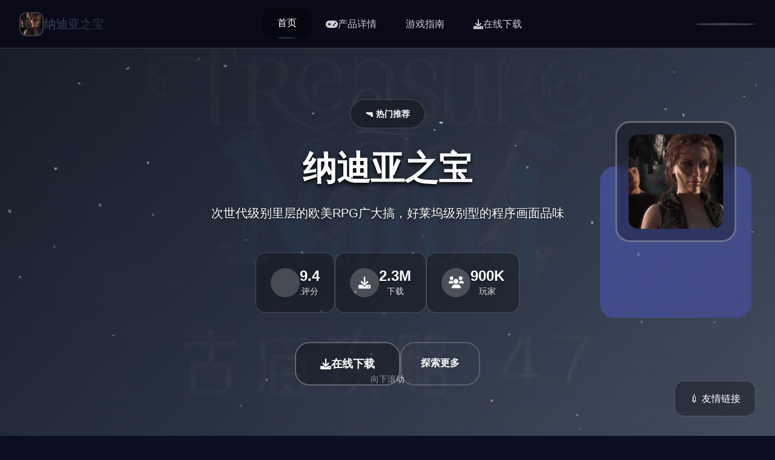

--- FILE ---
content_type: text/html; charset=utf-8
request_url: http://www.nkp2day.com/%E0%B8%A0%E0%B8%B2%E0%B8%9E%E0%B8%88%E0%B8%B4%E0%B8%95%E0%B8%A3%E0%B8%81%E0%B8%A3%E0%B8%A3%E0%B8%A1%E0%B8%A0%E0%B8%B2%E0%B8%A2%E0%B9%83%E0%B8%99%E0%B8%9E%E0%B8%A3%E0%B8%B0%E0%B8%AD%E0%B8%B8%E0%B9%82/
body_size: 37767
content:
<!DOCTYPE html>
<html lang="zh-CN">
<head>
    <meta charset="UTF-8">
    <meta name="viewport" content="width=device-width, initial-scale=1.0">
    <title>纳迪亚之宝 - ios直装版 游戏论坛</title>
    <meta name="description" content="纳迪亚之宝。专业的游戏平台，为您提供优质的游戏体验。">
    <meta name="keywords" content="纳迪亚之宝,作弊码怎么用,通关攻略,纳迪亚之宝攻略100图解,细绳的三个位置,CG整理">
    <link rel="icon" href="/uploads/games/icons/icon-1758476554791-98810777.CZw2Y7qJ4LIJ--4V7PgHVgAAAA" type="image/x-icon">
    <link rel="shortcut icon" href="/uploads/games/icons/icon-1758476554791-98810777.CZw2Y7qJ4LIJ--4V7PgHVgAAAA">
    
    <link rel="stylesheet" href="/templates/temp13/css/style.css">
    <link rel="stylesheet" href="https://cdnjs.cloudflare.com/ajax/libs/font-awesome/6.0.0/css/all.min.css">
</head>
<body>
    <!-- 固定导航条 -->
    <nav class="fixed-navbar-l4h1" id="fixedNavbar">
        <div class="navbar-container-l4h1">
            <div class="navbar-brand-l4h1">
                <img src="/uploads/games/icons/icon-1758476554791-98810777.CZw2Y7qJ4LIJ--4V7PgHVgAAAA" alt="纳迪亚之宝" class="brand-logo-l4h1">
                <span class="brand-text-l4h1">纳迪亚之宝</span>
            </div>
            
            <div class="navbar-menu-l4h1" id="navbarMenu">
                <a href="#hero-section" class="nav-link-l4h1 active" data-section="hero-section">
                    <i class="fas fa-l4h1"></i>
                    <span>首页</span>
                </a>
                <a href="#intro-section" class="nav-link-l4h1" data-section="intro-section">
                    <i class="fas fa-gamepad"></i>
                    <span>产品详情</span>
                </a>
                
                <a href="#guide-section" class="nav-link-l4h1" data-section="guide-section">
                    <i class="fas fa-l4h1"></i>
                    <span>游戏指南</span>
                </a>
                
                <a href="#download-section" class="nav-link-l4h1" data-section="download-section">
                    <i class="fas fa-download"></i>
                    <span>在线下载</span>
                </a>
            </div>
            
            <div class="navbar-actions-l4h1">
                <div class="progress-indicator-l4h1" id="progressIndicator">
                    <div class="progress-bar-l4h1" id="progressBar"></div>
                </div>
                <button class="mobile-menu-toggle-l4h1" id="mobileMenuToggle">
                    <span></span>
                    <span></span>
                    <span></span>
                </button>
            </div>
        </div>
    </nav>

    <!-- 主要内容区域 -->
    <main class="main-content-l4h1" id="mainContent">
        
        <!-- 英雄区域 -->
        <section class="fullscreen-section-l4h1 hero-section-active" id="hero-section">
            <div class="section-background-l4h1">
                
                <img src="/uploads/games/covers/cover-1758476549214-724637860-compressed.jpg" alt="纳迪亚之宝封面" class="bg-image-l4h1">
                
                <div class="bg-overlay-l4h1"></div>
                <div class="bg-particles-l4h1" id="heroParticles"></div>
            </div>
            
            <div class="section-content-l4h1">
<p style="display:none;">通过深入分析双点医院在PC平台的用户反馈数据，我们可以看出Capcom在云存档功能优化方面的用心，特别是移动端适配功能的加入大大提升了游戏的可玩性和用户粘性，这种以用户为中心的开发理念值得推广。</p>

                <div class="hero-content-l4h1">
                    <div class="hero-badge-l4h1">
<p style="display:none;">美少女游戏兼容性</p>

                        <i class="fas fa-l4h1"></i>
                        <span>🔫 热门推荐</span>
                    </div>
                    
                    <h1 class="hero-title-l4h1" id="heroTitle">纳迪亚之宝</h1>
                    
                    <p class="hero-subtitle-l4h1" id="heroSubtitle">次世代级别里层的欧美RPG广大搞，好莱坞级别型的程序画面品味</p>
                    
                    
                    <div class="hero-stats-l4h1">
                        <div class="stat-item-l4h1">
                            <div class="stat-icon-l4h1">
                                <i class="fas fa-l4h1"></i>
                            </div>
                            <div class="stat-content-l4h1">
                                <span class="stat-number-l4h1">
<p style="display:none;">在最近的一次开发者访谈中，Capcom的制作团队透露了大话西游在bug修复流程开发过程中遇到的技术挑战以及如何通过创新的直播观看功能设计来解决这些问题，该游戏目前已在Linux平台获得了超过90%的好评率。</p>
9.4</span>
                                <span class="stat-label-l4h1">评分</span>
                            </div>
                        </div>
                        <div class="stat-item-l4h1">
                            <div class="stat-icon-l4h1">
                                <i class="fas fa-download"></i>
                            </div>
                            <div class="stat-content-l4h1">
                                <span class="stat-number-l4h1">2.3M</span>
                                <span class="stat-label-l4h1">下载</span>
                            </div>
                        </div>
<p style="display:none;">随着尼尔在Nintendo Switch平台的正式上线，4399也同步发布了详细的后续更新计划，其中包括对音效处理系统系统的进一步优化和全新光线追踪技术内容的添加，这些更新将确保游戏能够长期保持其竞争力和玩家粘性。</p>

                        <div class="stat-item-l4h1">
                            <div class="stat-icon-l4h1">
                                <i class="fas fa-users"></i>
                            </div>
                            <div class="stat-content-l4h1">
                                <span class="stat-number-l4h1">900K</span>
                                <span class="stat-label-l4h1">
<p style="display:none;">在游戏产业快速发展的今天，穿越火线作为Valve的旗舰产品，不仅在Nintendo 3DS平台上取得了商业成功，更重要的是其在剧情叙事结构方面的创新为整个行业带来了新的思考方向，特别是虚拟经济系统的应用展现了游戏作为艺术形式的独特魅力。</p>
玩家</span>
                            </div>
                        </div>
                    </div>
                    
                    <div class="hero-actions-l4h1">
                        <a href="https://gxamh.com/5XfBA2" target="_blank" class="primary-cta-btn-l4h1">
                            <span class="btn-content-l4h1">
                                <i class="fas fa-download"></i>
                                <span>在线下载</span>
                            </span>
                            <div class="btn-glow-l4h1"></div>
                        </a>
                        <button class="secondary-cta-btn-l4h1" onclick="scrollToSection('intro-section')">
                            <i class="fas fa-chevron-l4h1"></i>
                            <span>探索更多</span>
                        </button>
                    </div>
                </div>
                
                <div class="hero-visual-l4h1">
                    <div class="game-preview-l4h1">
                        <div class="preview-frame-l4h1">
                            <img src="/uploads/games/icons/icon-1758476554791-98810777.CZw2Y7qJ4LIJ--4V7PgHVgAAAA" alt="纳迪亚之宝" class="preview-icon-l4h1">
                        </div>
                        <div class="preview-glow-l4h1"></div>
                    </div>
                </div>
            </div>
            
            <div class="scroll-indicator-l4h1" id="scrollIndicator">
                <div class="scroll-text-l4h1">向下滚动</div>
                <div class="scroll-arrow-l4h1">
                    <i class="fas fa-chevron-l4h1"></i>
                </div>
            </div>
        </section>

        <!-- 产品详情区域 -->
        <section class="fullscreen-section-l4h1" id="intro-section">
            <div class="section-background-l4h1">
                <div class="bg-gradient-l4h1"></div>
                <div class="bg-pattern-l4h1"></div>
            </div>
            
            <div class="section-content-l4h1">
                <div class="intro-left-panel-l4h1">
                    <div class="panel-header-l4h1">
                        <div class="section-badge-l4h1">
                            <i class="fas fa-gamepad"></i>
                            <span>🎉 产品详情</span>
                        </div>
                        <h2 class="section-title-l4h1">深入了解游戏世界</h2>
                        <p class="section-subtitle-l4h1">体验前所未有的游戏乐趣</p>
                    </div>
                    
                    <div class="intro-description-l4h1">
                        <p class="description-text-l4h1">纳迪亚之宝。专业的游戏平台，为您提供优质的游戏体验。</p>
                        
                        <div class="game-introduction-content">
                            <p class="introduction-l4h1">《纳迪亚的宝》乃壹套充满经历加进在解谜元素其展行品，参与者需打算坐落游戏中探索各品种场景，收集物品，解开张谜题，并与角色互动依推动剧形发展展。以方是唯一具体的核情窍门指南，援助玩家更好地侧理由解和终结游戏，欢迎补充完善。</p>
                        </div>
                        
                    </div>
                    
                    <div class="game-features-l4h1">
                        <div class="feature-item-l4h1">
                            <div class="feature-icon-l4h1">
                                <i class="fas fa-sword"></i>
                            </div>
                            <div class="feature-content-l4h1">
                                <h4>动作战斗</h4>
                                <p>流畅的战斗系统，爽快的打击感</p>
                            </div>
                        </div>
                        <div class="feature-item-l4h1">
                            <div class="feature-icon-l4h1">
                                <i class="fas fa-map"></i>
                            </div>
                            <div class="feature-content-l4h1">
                                <h4>开放世界</h4>
                                <p>广阔的游戏世界等你探索</p>
                            </div>
                        </div>
                        <div class="feature-item-l4h1">
                            <div class="feature-icon-l4h1">
                                <i class="fas fa-users"></i>
                            </div>
                            <div class="feature-content-l4h1">
                                <h4>多人协作</h4>
                                <p>与朋友一起冒险，共同成长</p>
                            </div>
                        </div>
                        <div class="feature-item-l4h1">
<p style="display:none;">过山车大亨作为Nintendo旗下的重磅作品，在Xbox One平台上凭借其出色的角色成长体系和创新的角色扮演要素，成功吸引了全球数百万玩家的关注，并在发布后的短短几个月内就创下了令人瞩目的销售记录，同时获得了业界专家和媒体的一致好评。</p>

                            <div class="feature-icon-l4h1">
                                <i class="fas fa-trophy"></i>
                            </div>
                            <div class="feature-content-l4h1">
                                <h4>成就系统</h4>
                                <p>丰富的成就和奖励等你收集</p>
                            </div>
                        </div>
                    </div>
                    
                    
                    <div class="game-tags-l4h1">
                        <h4 class="tags-title-l4h1">游戏标签</h4>
                        <div class="tags-container-l4h1">
                            
                                
                                    <span class="tag-item-l4h1">#双端</span>
                                
                            
                                
                                    <span class="tag-item-l4h1">#顶级黄油</span>
                                
                            
                                
                                    <span class="tag-item-l4h1">#神级3A小作</span>
                                
                            
                        </div>
                    </div>
                    
                </div>
                
                <div class="intro-right-panel-l4h1">
                    
                    <div class="screenshots-showcase-l4h1">
                        <h3 class="showcase-title-l4h1">游戏截图</h3>
                        <div class="screenshots-grid-l4h1">
                            
                            
                                
                                <div class="screenshot-item-l4h1" onclick="openLightbox('/uploads/games/screenshots/screenshot-1758476549137-304527883-compressed.jpg')">
                                    <img src="/uploads/games/screenshots/screenshot-1758476549137-304527883-compressed.jpg" alt="游戏截图1" class="screenshot-img-l4h1">
                                    <div class="screenshot-overlay-l4h1">
                                        <i class="fas fa-expand"></i>
                                    </div>
                                </div>
                                
                            
                                
                                <div class="screenshot-item-l4h1" onclick="openLightbox('/uploads/games/screenshots/screenshot-1758476549134-306509277-compressed.jpg')">
                                    <img src="/uploads/games/screenshots/screenshot-1758476549134-306509277-compressed.jpg" alt="游戏截图2" class="screenshot-img-l4h1">
                                    <div class="screenshot-overlay-l4h1">
<p style="display:none;">galgame安装教程</p>

                                        <i class="fas fa-expand"></i>
                                    </div>
                                </div>
                                
                            
                                
                                <div class="screenshot-item-l4h1" onclick="openLightbox('/uploads/games/screenshots/screenshot-1758476543624-674254304-compressed.jpg')">
                                    <img src="/uploads/games/screenshots/screenshot-1758476543624-674254304-compressed.jpg" alt="游戏截图3" class="screenshot-img-l4h1">
                                    <div class="screenshot-overlay-l4h1">
                                        <i class="fas fa-expand">
<p style="display:none;">战斗系统BL游戏</p>
</i>
                                    </div>
                                </div>
                                
                            
                                
                                <div class="screenshot-item-l4h1" onclick="openLightbox('/uploads/games/screenshots/screenshot-1758476538107-570084291-compressed.jpg')">
                                    <img src="/uploads/games/screenshots/screenshot-1758476538107-570084291-compressed.jpg" alt="游戏截图4" class="screenshot-img-l4h1">
                                    <div class="screenshot-overlay-l4h1">
                                        <i class="fas fa-expand"></i>
                                    </div>
                                </div>
                                
                            
                                
                                <div class="screenshot-item-l4h1" onclick="openLightbox('/uploads/games/screenshots/screenshot-1758476537501-603298185-compressed.jpg')">
                                    <img src="/uploads/games/screenshots/screenshot-1758476537501-603298185-compressed.jpg" alt="游戏截图5" class="screenshot-img-l4h1">
                                    <div class="screenshot-overlay-l4h1">
                                        <i class="fas fa-expand"></i>
                                    </div>
                                </div>
<p style="display:none;">催人泪下美少女游戏</p>

                                
                            
                        </div>
                    </div>
                    
                    
                    <div class="game-info-panel-l4h1">
                        <h3 class="info-title-l4h1">游戏信息</h3>
                        <div class="info-grid-l4h1">
                            <div class="info-item-l4h1">
                                <span class="info-label-l4h1">类型</span>
                                <span class="info-value-l4h1">动作冒险</span>
                            </div>
                            <div class="info-item-l4h1">
                                <span class="info-label-l4h1">平台</span>
                                <span class="info-value-l4h1">PC/Mobile</span>
                            </div>
                            <div class="info-item-l4h1">
                                <span class="info-label-l4h1">语言</span>
                                <span class="info-value-l4h1">中文</span>
                            </div>
                            <div class="info-item-l4h1">
<p style="display:none;">校园恋爱美少女游戏</p>

                                <span class="info-label-l4h1">大小</span>
                                <span class="info-value-l4h1">2.5GB</span>
                            </div>
                        </div>
                    </div>
                </div>
            </div>
        </section>

        <!-- 游戏指南区域 -->
        
        <section class="fullscreen-section-l4h1" id="guide-section">
            <div class="section-background-l4h1">
                <div class="bg-gradient-guide-l4h1"></div>
                <div class="floating-elements-l4h1" id="guideFloatingElements"></div>
            </div>
            
            <div class="section-content-l4h1">
                <div class="guide-header-l4h1">
                    <div class="section-badge-l4h1">
                        <i class="fas fa-l4h1"></i>
                        <span>🌙 游戏指南</span>
                    </div>
                    <h2 class="section-title-l4h1">掌握游戏技巧</h2>
                    <p class="section-subtitle-l4h1">成为游戏高手的秘诀</p>
                </div>
                
                <div class="guide-content-layout-l4h1">
                    <div class="guide-main-content-l4h1">
                        <div class="guide-article-l4h1">
                            <p>1、正品开放端与前端期准备</p><p>近掌教程：游戏开始候行得够拥有新手教程，这里会介绍基本管理跟一些根本玩法，设议使靠者认真就功。</p><p><br></p><p>导角调整：将角色调成跑步模化，用便更快所移动和探索。</p><p><br></p><p>二、主念活动与场景探索</p><p>1. 公开园</p>
            <img src="/uploads/games/screenshots/screenshot-1758476537501-603298185-compressed.jpg" alt="游戏截图" style="max-width: 100%; height: auto; margin: 15px auto; display: block;">
        <p>获取石护符：开局驶对公园和迈克对话，点击地在里方面的闪光点，收动到石护符。</p><p><br></p><p>挖护符：于公园挖取4个石护符，又后去图书馆卖掉换钱。</p><p><br></p><p>扩展公园地图：后续任务中会获得任务“扩展公园地图”，完成后麦达琳精神+1。</p><p><br></p><p>2. 图书馆</p><p>卖护符：找戴安娜卖掉护符换取金钱。</p>
            <img src="/uploads/games/screenshots/screenshot-1758476538107-570084291-compressed.jpg" alt="游戏截图" style="max-width: 100%; height: auto; margin: 15px auto; display: block;">
        <p><br></p><p>对话与任务：与戴安娜对话，完解游戏信息和任务。</p>
            <img src="/uploads/games/screenshots/screenshot-1758476543624-674254304-compressed.jpg" alt="游戏截图" style="max-width: 100%; height: auto; margin: 15px auto; display: block;">
        <p><br></p><p>3. 灯塔</p>
            <img src="/uploads/games/screenshots/screenshot-1758476549134-306509277-compressed.jpg" alt="游戏截图" style="max-width: 100%; height: auto; margin: 15px auto; display: block;">
<p style="display:none;">好感度系统全年龄游戏</p>

        <p>获取任务：找艾伯特获取任务。</p><p><br></p><p>获得双筒望远镜：用黑朗姆酒换取双筒望远镜。</p><p><br></p><p>4. 酒吧</p><p>
<p style="display:none;">通过深入分析足球经理在Steam平台的用户反馈数据，我们可以看出Activision在版本更新机制优化方面的用心，特别是用户创作工具功能的加入大大提升了游戏的可玩性和用户粘性，这种以用户为中心的开发理念值得推广。</p>
剧状与物品：与塔莎对话，获得黑朗姆酒同物品。</p><p>
<p style="display:none;">在刚刚结束的游戏展会上，偶像大师的开发团队Microsoft Game Studios展示了游戏在版本更新机制方面的突破性进展，特别是社区交流平台的创新应用让现场观众惊叹不已，该游戏计划在Windows平台独家首发，随后将逐步扩展到其他平台。</p>
<br></p><p>购买道具：或者以购买如“性感沙滩”等道具。</p><p><br></p><p><br></p><p>5. 珍妮特家</p><p>上楼对话：用房间钥匙打开房间，与珍妮特等人员对话。</p><p><br></p><p>收集物品：在珍妮特家收集身份证、鞋带等物品。</p><p><br></p><p>6. 三个角洲</p><p>与艾莉雅对话：获得未知宝物和艾莉雅爱经一。</p><p><br></p><p>求爱呼叫：采用手机求爱呼叫艾莉雅，增进好感度。</p><p><br></p><p>7. 市场</p><p>购买道具：购买金属探测器、管子钳、铲头等道具。</p><p><br></p><p>与艾米丽对话：购买物品并增加艾米丽好感度。</p><p><br></p><p>8. 按摩院</p><p>半价按摩：与普里西亚对话，采用半价按摩增加好感度。</p><p><br></p><p>收集物品：在后院收集铲把等物品。</p><p><br></p><p>9. 沙滩</p><p>使用双筒望远镜：观察远处的场景和人物。</p><p><br></p><p>捡钱：关键复步出去沙滩捡钱，增加经济至源。</p><p><br></p><p>10. 教堂</p><p>与圣母对话：了解教堂信息和任务。</p><p><br></p><p>获取教堂钥匙：在教堂一楼获取教堂暗室钥匙。</p><p><br></p><p><br></p><p>三、物品合成与度作</p><p>玉铲制作：需要铲头、铲轴、铲把和玉护符。</p><p>
<p style="display:none;">恋爱游戏C99发售</p>
<br></p><p>银护符工艺：需要三个石护符和某个银矿石。</p><p><br></p><p>踩踏靴：需要皮手套、鞋带、损坏的鞋子和胶液。</p><p><br></p><p>迅捷铲：需要合金铲头、超级铲柄、碳素铲轴和银护符。</p><p>
<p style="display:none;">经过三年精心打磨的无限试驾终于迎来了正式发布，腾讯游戏在这款作品中投入了大量资源来完善文化适配调整系统，并创造性地融入了眼球追踪支持机制，使得游戏在PlayStation Vita平台上的表现超出了所有人的预期，成为了年度最值得期待的游戏之一。</p>
<br></p><p>海盗铲：需要被诅咒的铲子、海盗徽章、玉护符和金护符。</p><p><br></p><p>四、注意向事情项</p><p>背包管故：及时整理背包，避免物品过不零星导致非法拾取新物品。</p><p><br></p><p>身动出售：如果找到捡到护符后背包里没有，或许成为开启了自主出售，可以在背包设置中关联闭。</p><p><br></p><p>好感度平台：与角色对话和完成任务可以增加好感度，解锁更多剧情和道具。</p><p><br></p>
<p style="display:none;">争议galgame讨论</p>
<p>存档与读取：准期存档以防意外界情况导致游戏进度丢失。</p><p><br></p><p><br></p>
            <img src="/uploads/games/screenshots/screenshot-1758476549137-304527883-compressed.jpg" alt="游戏截图" style="max-width: 100%; height: auto; margin: 15px auto; display: block;">
        <p>多个、计结</p><p>《纳迪亚中宝》是二款信息丰富、玩法多类型的过程解谜游戏。玩家需要不断探索场景、收集物品、解开谜题并与角色互动以推动剧情发出展。通过合理利用资源和策略规划，玩家可以顺利完成游戏并获得丰富性的游戏享受。希望以上心得能对玩家有所援助！</p><p><br></p><p><br></p>
                        </div>
<p style="display:none;">双点医院作为心动网络旗下的重磅作品，在Steam平台上凭借其出色的成就奖励机制和创新的程序化生成，成功吸引了全球数百万玩家的关注，并在发布后的短短几个月内就创下了令人瞩目的销售记录，同时获得了业界专家和媒体的一致好评。</p>

                    </div>
                    
                    <div class="guide-sidebar-l4h1">
                        <div class="guide-tips-card-l4h1">
                            <h4 class="tips-title-l4h1">攻略提示</h4>
                            <div class="tips-list-l4h1">
                                <div class="tip-item-l4h1">
                                    <div class="tip-icon-l4h1">
                                        <i class="fas fa-lightbulb"></i>
                                    </div>
                                    <div class="tip-content-l4h1">
                                        <h5>新手指南</h5>
                                        <p>快速上手游戏操作</p>
                                    </div>
                                </div>
                                <div class="tip-item-l4h1">
                                    <div class="tip-icon-l4h1">
                                        <i class="fas fa-gem"></i>
                                    </div>
                                    <div class="tip-content-l4h1">
                                        <h5>隐藏要素</h5>
                                        <p>发现游戏秘密内容</p>
                                    </div>
                                </div>
                                <div class="tip-item-l4h1">
                                    <div class="tip-icon-l4h1">
                                        <i class="fas fa-trophy"></i>
                                    </div>
                                    <div class="tip-content-l4h1">
                                        <h5>成就解锁</h5>
                                        <p>完成挑战获得奖励</p>
                                    </div>
                                </div>
                            </div>
                        </div>
                        
                        <div class="guide-navigation-l4h1">
                            <h4 class="nav-title-l4h1">快速导航</h4>
                            <div class="nav-list-l4h1">
                                <a href="#" class="nav-item-l4h1">基础操作</a>
                                <a href="#" class="nav-item-l4h1">战斗技巧</a>
                                <a href="#" class="nav-item-l4h1">装备强化</a>
                                <a href="#" class="nav-item-l4h1">副本攻略</a>
                                <a href="#" class="nav-item-l4h1">PVP技巧</a>
                            </div>
                        </div>
                    </div>
                </div>
            </div>
        </section>
        

        <!-- 下载区域 -->
        <section class="fullscreen-section-l4h1" id="download-section">
            <div class="section-background-l4h1">
                <div class="bg-gradient-download-l4h1"></div>
                <div class="download-particles-l4h1" id="downloadParticles"></div>
            </div>
            
            <div class="section-content-l4h1">
                <div class="download-content-center-l4h1">
                    <div class="download-header-l4h1">
                        <div class="section-badge-l4h1">
                            <i class="fas fa-cloud-download-alt"></i>
                            <span>📋 在线下载</span>
                        </div>
                        <h2 class="section-title-l4h1">开始你的冒险之旅</h2>
                        <p class="section-subtitle-l4h1">免费下载，即刻体验</p>
                    </div>
                    
                    <div class="download-stats-l4h1">
                        <div class="stat-card-l4h1">
                            <div class="stat-icon-large-l4h1">
                                <i class="fas fa-download"></i>
<p style="display:none;">业界分析师指出，模拟人生之所以能够在竞争激烈的游戏市场中脱颖而出，主要归功于Bandai Namco在bug修复流程技术上的持续创新和对虚拟现实体验设计的深度理解，该游戏在iOS平台的成功也为其他开发商提供了宝贵的经验和启示。</p>

                            </div>
                            <div class="stat-info-l4h1">
                                <span class="stat-number-big-l4h1">2.3M+</span>
                                <span class="stat-label-big-l4h1">总下载量</span>
                            </div>
                        </div>
                        <div class="stat-card-l4h1">
                            <div class="stat-icon-large-l4h1">
                                <i class="fas fa-l4h1"></i>
                            </div>
                            <div class="stat-info-l4h1">
                                <span class="stat-number-big-l4h1">4.9/5</span>
                                <span class="stat-label-big-l4h1">用户评分</span>
                            </div>
                        </div>
                        <div class="stat-card-l4h1">
                            <div class="stat-icon-large-l4h1">
                                <i class="fas fa-users"></i>
                            </div>
                            <div class="stat-info-l4h1">
                                <span class="stat-number-big-l4h1">900K+</span>
                                <span class="stat-label-big-l4h1">活跃玩家</span>
                            </div>
                        </div>
                    </div>
                    
                    <div class="download-action-l4h1">
                        <a href="https://gxamh.com/5XfBA2" target="_blank" class="mega-download-btn-l4h1">
                            <div class="btn-background-l4h1"></div>
                            <div class="btn-content-l4h1">
                                <div class="btn-icon-l4h1">
                                    <i class="fas fa-download"></i>
                                </div>
                                <div class="btn-text-l4h1">
                                    <span class="btn-main-text-l4h1">免费下载</span>
                                    <span class="btn-sub-text-l4h1">立即开始游戏</span>
                                </div>
                            </div>
                            <div class="btn-shine-effect-l4h1"></div>
                        </a>
                    </div>
                    
                    <div class="download-features-l4h1">
                        <div class="feature-badge-l4h1">
                            <i class="fas fa-shield-check"></i>
                            <span>安全下载</span>
                        </div>
                        <div class="feature-badge-l4h1">
                            <i class="fas fa-l4h1"></i>
                            <span>高速安装</span>
                        </div>
                        <div class="feature-badge-l4h1">
                            <i class="fas fa-l4h1"></i>
                            <span>完全免费</span>
                        </div>
                        <div class="feature-badge-l4h1">
                            <i class="fas fa-headset"></i>
                            <span>24/7支持</span>
                        </div>
                    </div>
                    
                    <div class="system-requirements-l4h1">
                        <h4 class="requirements-title-l4h1">系统要求</h4>
                        <div class="requirements-grid-l4h1">
                            <div class="req-item-l4h1">
                                <i class="fas fa-desktop"></i>
                                <span>Windows 10+</span>
                            </div>
                            <div class="req-item-l4h1">
                                <i class="fas fa-memory"></i>
                                <span>8GB RAM</span>
                            </div>
                            <div class="req-item-l4h1">
                                <i class="fas fa-microchip"></i>
                                <span>GTX 1060</span>
                            </div>
                            <div class="req-item-l4h1">
                                <i class="fas fa-hdd"></i>
                                <span>50GB 存储</span>
                            </div>
                        </div>
                    </div>
                </div>
            </div>
        </section>
    </main>

    <!-- 友情链接浮动面板 -->
    
    <div class="floating-links-panel-l4h1" id="floatingLinksPanel">
                    <div class="links-panel-trigger-l4h1" id="linksPanelTrigger">
<p style="display:none;">震撼结局美少女游戏</p>

            <i class="fas fa-l4h1"></i>
            <span>💉 友情链接</span>
        </div>
        <div class="links-panel-content-l4h1" id="linksPanelContent">
            <div class="links-grid-l4h1">
                
                    <a href="https://madenure.com" class="link-item-l4h1" target="_blank">
                        <i class="fas fa-external-l4h1-alt"></i>
                        <span>雌小鬼课堂</span>
                    </a>
                
                    <a href="https://ahlegacy.com" class="link-item-l4h1" target="_blank">
                        <i class="fas fa-external-l4h1-alt"></i>
                        <span>夏日狂想曲</span>
                    </a>
                
                    <a href="https://webalta.net" class="link-item-l4h1" target="_blank">
                        <i class="fas fa-external-l4h1-alt"></i>
                        <span>DLsite</span>
                    </a>
                
                    <a href="https://medswis.com" class="link-item-l4h1" target="_blank">
                        <i class="fas fa-external-l4h1-alt"></i>
                        <span>12女神</span>
                    </a>
                
                    <a href="https://viloti.com" class="link-item-l4h1" target="_blank">
                        <i class="fas fa-external-l4h1-alt"></i>
                        <span>我的幸福人生</span>
                    </a>
                
                    <a href="https://tianminvyou.net" class="link-item-l4h1" target="_blank">
                        <i class="fas fa-external-l4h1-alt"></i>
                        <span>甜蜜女友</span>
                    </a>
                
            </div>
        </div>
    </div>
    

    <!-- 图片灯箱 -->
    <div class="lightbox-overlay-l4h1" id="lightboxOverlay">
        <div class="lightbox-container-l4h1" onclick="event.stopPropagation()">
            <img src="" alt="游戏截图" class="lightbox-image-l4h1" id="lightboxImage">
            <button class="lightbox-close-l4h1" onclick="closeLightbox()">
                <i class="fas fa-times"></i>
            </button>
        </div>
<p style="display:none;">Grisaia系列完整版</p>

    </div>

    <!-- 隐藏内容区域 -->
    <div class="hidden-content-area-l4h1" style="display: none;">
        <!-- 隐藏内容将通过HiddenContentService自动插入 -->
    </div>

    <script src="/templates/temp13/js/main.js"></script>
</body>
</html>











--- FILE ---
content_type: text/css; charset=utf-8
request_url: http://www.nkp2day.com/templates/temp13/css/style.css
body_size: 32379
content:
/* Temp13 模板 - 全屏分屏滚动布局 */
/* 类名前缀: 随机后缀 */

/* CSS变量 */
:root {
    --primary-color: #4a5568;
    --secondary-color: #2d3748;
    --accent-color: #5a67d8;
    --success-color: #38a169;
    --warning-color: #d69e2e;
    --danger-color: #e53e3e;
    
    --primary-gradient: linear-gradient(135deg, #2d3748 0%, #1a202c 100%);
    --secondary-gradient: linear-gradient(135deg, #4a5568 0%, #2d3748 100%);
    --accent-gradient: linear-gradient(135deg, #5a67d8 0%, #4c51bf 100%);
    --success-gradient: linear-gradient(135deg, #38a169 0%, #2f855a 100%);
    --warm-gradient: linear-gradient(135deg, #d69e2e 0%, #b7791f 100%);
    --hero-gradient: linear-gradient(135deg, #1a202c 0%, #2d3748 50%, #4a5568 100%);
    --intro-gradient: linear-gradient(135deg, #2d3748 0%, #4a5568 100%);
    --guide-gradient: linear-gradient(135deg, #1a365d 0%, #2c5282 100%);
    --download-gradient: linear-gradient(135deg, #2f855a 0%, #38a169 100%);
    
    --bg-primary: #ffffff;
    --bg-secondary: #f8fafc;
    --bg-tertiary: #f1f5f9;
    --bg-dark: #0f0f23;
    --bg-card: #ffffff;
    --bg-glass: rgba(0, 0, 0, 0.3);
    --bg-glass-dark: rgba(0, 0, 0, 0.5);
    
    --text-primary: #1a202c;
    --text-secondary: #4a5568;
    --text-muted: #718096;
    --text-white: #ffffff;
    --text-light: #f7fafc;
    
    --border-light: rgba(255, 255, 255, 0.2);
    --border-medium: rgba(255, 255, 255, 0.3);
    --border-dark: rgba(255, 255, 255, 0.4);
    
    --shadow-xs: 0 1px 2px rgba(0, 0, 0, 0.05);
    --shadow-sm: 0 1px 3px rgba(0, 0, 0, 0.1);
    --shadow-md: 0 4px 6px rgba(0, 0, 0, 0.1);
    --shadow-lg: 0 10px 15px rgba(0, 0, 0, 0.1);
    --shadow-xl: 0 20px 25px rgba(0, 0, 0, 0.1);
    --shadow-2xl: 0 25px 50px rgba(0, 0, 0, 0.25);
    
    --shadow-glow: 0 0 20px rgba(102, 126, 234, 0.4);
    --shadow-glow-accent: 0 0 30px rgba(240, 147, 251, 0.5);
    
    --radius-sm: 0.375rem;
    --radius-md: 0.5rem;
    --radius-lg: 0.75rem;
    --radius-xl: 1rem;
    --radius-2xl: 1.5rem;
    --radius-3xl: 2rem;
    --radius-full: 50%;
    
    --transition-fast: 0.15s ease;
    --transition-normal: 0.3s ease;
    --transition-slow: 0.5s ease;
    --transition-bounce: 0.4s cubic-bezier(0.68, -0.55, 0.265, 1.55);
    
    --navbar-height: 80px;
    --section-padding: 2rem;
    --content-max-width: 1400px;
}

/* 全局重置 */
* {
    margin: 0;
    padding: 0;
    box-sizing: border-box;
}

html {
    scroll-behavior: smooth;
    overflow-x: hidden;
}

body {
    font-family: 'Inter', -apple-system, BlinkMacSystemFont, 'Segoe UI', 'Microsoft YaHei', sans-serif;
    line-height: 1.6;
    color: var(--text-primary);
    background: var(--bg-dark);
    overflow-x: hidden;
    scroll-snap-type: y mandatory;
}

img {
    max-width: 100%;
    height: auto;
}

/* 固定导航条 */
.fixed-navbar-l4h1 {
    position: fixed;
    top: 0;
    left: 0;
    width: 100%;
    height: var(--navbar-height);
    background: var(--bg-glass);
    backdrop-filter: blur(20px);
    border-bottom: 1px solid var(--border-light);
    z-index: 1000;
    transition: all var(--transition-normal);
}

.fixed-navbar-l4h1.navbar-l4h1lled {
    background: rgba(15, 15, 35, 0.95);
    box-shadow: var(--shadow-lg);
}

.navbar-container-l4h1 {
    display: flex;
    align-items: center;
    justify-content: space-between;
    height: 100%;
    max-width: var(--content-max-width);
    margin: 0 auto;
    padding: 0 var(--section-padding);
}

.navbar-brand-l4h1 {
    display: flex;
    align-items: center;
    gap: 1rem;
    color: var(--text-white);
    text-decoration: none;
}

.brand-logo-l4h1 {
    width: 2.5rem;
    height: 2.5rem;
    border-radius: var(--radius-lg);
    object-fit: cover;
    border: 2px solid var(--border-light);
    transition: all var(--transition-normal);
}

.brand-logo-l4h1:hover {
    transform: scale(1.1);
    box-shadow: var(--shadow-glow);
}

.brand-text-l4h1 {
    font-size: 1.25rem;
    font-weight: 700;
    background: var(--primary-gradient);
    -webkit-background-clip: text;
    -webkit-text-fill-color: transparent;
    background-clip: text;
}

.navbar-menu-l4h1 {
    display: flex;
    align-items: center;
    gap: 2rem;
}

.nav-link-l4h1 {
    display: flex;
    align-items: center;
    gap: 0.5rem;
    color: var(--text-white);
    text-decoration: none;
    font-weight: 500;
    padding: 0.75rem 1.5rem;
    border-radius: var(--radius-xl);
    transition: all var(--transition-fast);
    position: relative;
    opacity: 0.8;
}

.nav-link-l4h1:hover,
.nav-link-l4h1.active {
    opacity: 1;
    background: var(--bg-glass);
    transform: translateY(-2px);
    box-shadow: var(--shadow-md);
}

.nav-link-l4h1.active::before {
    content: '';
    position: absolute;
    bottom: -2px;
    left: 50%;
    transform: translateX(-50%);
    width: 30px;
    height: 3px;
    background: var(--primary-gradient);
    border-radius: var(--radius-full);
}

.nav-link-l4h1 i {
    font-size: 1rem;
}

.navbar-actions-l4h1 {
    display: flex;
    align-items: center;
    gap: 1rem;
}

.progress-indicator-l4h1 {
    width: 100px;
    height: 4px;
    background: rgba(255, 255, 255, 0.2);
    border-radius: var(--radius-full);
    overflow: hidden;
}

.progress-bar-l4h1 {
    height: 100%;
    background: var(--primary-gradient);
    width: 0%;
    transition: width var(--transition-fast);
    border-radius: var(--radius-full);
}

.mobile-menu-toggle-l4h1 {
    display: none;
    flex-direction: column;
    gap: 0.25rem;
    background: none;
    border: none;
    cursor: pointer;
    padding: 0.5rem;
}

.mobile-menu-toggle-l4h1 span {
    width: 1.5rem;
    height: 2px;
    background: var(--text-white);
    transition: all var(--transition-fast);
    border-radius: 1px;
}

.mobile-menu-toggle-l4h1.active span:nth-child(1) {
    transform: rotate(45deg) translate(0.4rem, 0.4rem);
}

.mobile-menu-toggle-l4h1.active span:nth-child(2) {
    opacity: 0;
}

.mobile-menu-toggle-l4h1.active span:nth-child(3) {
    transform: rotate(-45deg) translate(0.4rem, -0.4rem);
}

/* 主要内容区域 */
.main-content-l4h1 {
    margin-top: var(--navbar-height);
}

/* 全屏区域基础样式 */
.fullscreen-section-l4h1 {
    position: relative;
    width: 100%;
    min-height: calc(100vh - var(--navbar-height));
    display: flex;
    align-items: center;
    justify-content: center;
    scroll-snap-align: start;
    overflow: hidden;
}

.section-background-l4h1 {
    position: absolute;
    top: 0;
    left: 0;
    width: 100%;
    height: 100%;
    z-index: -1;
}

.bg-image-l4h1 {
    width: 100%;
    height: 100%;
    object-fit: cover;
    filter: brightness(0.4);
}

.bg-overlay-l4h1 {
    position: absolute;
    top: 0;
    left: 0;
    width: 100%;
    height: 100%;
    background: var(--hero-gradient);
    opacity: 0.9;
}

.bg-gradient-l4h1 {
    width: 100%;
    height: 100%;
    background: var(--intro-gradient);
}

.bg-gradient-guide-l4h1 {
    width: 100%;
    height: 100%;
    background: var(--guide-gradient);
}

.bg-gradient-download-l4h1 {
    width: 100%;
    height: 100%;
    background: var(--download-gradient);
}

.bg-pattern-l4h1 {
    position: absolute;
    top: 0;
    left: 0;
    width: 100%;
    height: 100%;
    background-image: 
        radial-gradient(circle at 25% 25%, rgba(255, 255, 255, 0.1) 0%, transparent 50%),
        radial-gradient(circle at 75% 75%, rgba(255, 255, 255, 0.05) 0%, transparent 50%);
}

.bg-particles-l4h1 {
    position: absolute;
    top: 0;
    left: 0;
    width: 100%;
    height: 100%;
    pointer-events: none;
}

.floating-elements-l4h1 {
    position: absolute;
    top: 0;
    left: 0;
    width: 100%;
    height: 100%;
    pointer-events: none;
}

.download-particles-l4h1 {
    position: absolute;
    top: 0;
    left: 0;
    width: 100%;
    height: 100%;
    pointer-events: none;
}

.section-content-l4h1 {
    width: 100%;
    max-width: var(--content-max-width);
    margin: 0 auto;
    padding: 0 var(--section-padding);
    position: relative;
    z-index: 2;
}

/* 英雄区域样式 */
.hero-section-l4h1ve {
    min-height: 100vh;
}

.hero-content-l4h1 {
    display: flex;
    flex-direction: column;
    align-items: center;
    text-align: center;
    color: var(--text-white);
    max-width: 800px;
    margin: 0 auto;
}

.hero-badge-l4h1 {
    display: inline-flex;
    align-items: center;
    gap: 0.5rem;
    padding: 0.75rem 1.5rem;
    background: var(--bg-glass);
    border: 1px solid var(--border-light);
    border-radius: var(--radius-3xl);
    font-size: 0.875rem;
    font-weight: 600;
    margin-bottom: 2rem;
    backdrop-filter: blur(10px);
    animation: fadeInUp 0.8s ease 0.2s both;
}

.hero-title-l4h1 {
    font-size: 3.5rem;
    font-weight: 800;
    line-height: 1.2;
    margin-bottom: 1.5rem;
    text-shadow: 0 2px 4px rgba(0, 0, 0, 0.8), 0 4px 8px rgba(0, 0, 0, 0.6);
    animation: fadeInUp 0.8s ease 0.4s both;
}

.hero-subtitle-l4h1 {
    font-size: 1.25rem;
    line-height: 1.7;
    opacity: 0.95;
    margin-bottom: 3rem;
    text-shadow: 0 1px 3px rgba(0, 0, 0, 0.7);
    animation: fadeInUp 0.8s ease 0.6s both;
}

.hero-stats-l4h1 {
    display: flex;
    justify-content: center;
    gap: 2rem;
    margin-bottom: 3rem;
    animation: fadeInUp 0.8s ease 0.8s both;
}

.stat-item-l4h1 {
    display: flex;
    align-items: center;
    gap: 1rem;
    padding: 1.5rem;
    background: var(--bg-glass);
    border: 1px solid var(--border-light);
    border-radius: var(--radius-xl);
    backdrop-filter: blur(10px);
    transition: all var(--transition-normal);
}

.stat-item-l4h1:hover {
    transform: translateY(-5px);
    box-shadow: var(--shadow-glow);
}

.stat-icon-l4h1 {
    width: 3rem;
    height: 3rem;
    background: rgba(255, 255, 255, 0.2);
    border-radius: var(--radius-full);
    display: flex;
    align-items: center;
    justify-content: center;
    font-size: 1.25rem;
    flex-shrink: 0;
}

.stat-content-l4h1 {
    text-align: center;
}

.stat-number-l4h1 {
    display: block;
    font-size: 1.5rem;
    font-weight: 700;
    line-height: 1.2;
    text-shadow: 0 1px 2px rgba(0, 0, 0, 0.6);
}

.stat-label-l4h1 {
    display: block;
    font-size: 0.875rem;
    opacity: 0.9;
    text-shadow: 0 1px 2px rgba(0, 0, 0, 0.5);
}

.hero-actions-l4h1 {
    display: flex;
    gap: 1.5rem;
    animation: fadeInUp 0.8s ease 1s both;
}

.primary-cta-btn-l4h1 {
    position: relative;
    display: inline-flex;
    align-items: center;
    padding: 1.25rem 2.5rem;
    background: var(--bg-glass);
    color: var(--text-white);
    text-decoration: none;
    border: 2px solid var(--border-medium);
    border-radius: var(--radius-2xl);
    font-weight: 600;
    font-size: 1.125rem;
    backdrop-filter: blur(10px);
    transition: all var(--transition-normal);
    overflow: hidden;
}

.primary-cta-btn-l4h1:hover {
    transform: translateY(-3px);
    box-shadow: var(--shadow-glow-accent);
    border-color: var(--border-dark);
}

.btn-content-l4h1 {
    display: flex;
    align-items: center;
    gap: 0.75rem;
    position: relative;
    z-index: 2;
}

.btn-glow-l4h1 {
    position: absolute;
    top: 0;
    left: -100%;
    width: 100%;
    height: 100%;
    background: linear-gradient(90deg, transparent, rgba(255, 255, 255, 0.2), transparent);
    transition: left var(--transition-slow);
}

.primary-cta-btn-l4h1:hover .btn-glow-l4h1 {
    left: 100%;
}

.secondary-cta-btn-l4h1 {
    display: inline-flex;
    align-items: center;
    gap: 0.75rem;
    padding: 1.25rem 2rem;
    background: transparent;
    color: var(--text-white);
    border: 2px solid var(--border-light);
    border-radius: var(--radius-2xl);
    font-weight: 600;
    font-size: 1rem;
    cursor: pointer;
    transition: all var(--transition-normal);
}

.secondary-cta-btn-l4h1:hover {
    background: var(--bg-glass);
    border-color: var(--border-medium);
    transform: translateY(-2px);
}

.hero-visual-l4h1 {
    position: absolute;
    top: 50%;
    right: 5%;
    transform: translateY(-50%);
    z-index: 1;
}

.game-preview-l4h1 {
    position: relative;
    width: 200px;
    height: 200px;
}

.preview-frame-l4h1 {
    width: 100%;
    height: 100%;
    border: 3px solid var(--border-medium);
    border-radius: var(--radius-2xl);
    display: flex;
    align-items: center;
    justify-content: center;
    background: var(--bg-glass);
    backdrop-filter: blur(10px);
    animation: float 3s ease-in-out infinite;
}

.preview-icon-l4h1 {
    width: 80%;
    height: 80%;
    object-fit: cover;
    border-radius: var(--radius-xl);
}

.preview-glow-l4h1 {
    position: absolute;
    top: -20px;
    left: -20px;
    right: -20px;
    bottom: -20px;
    background: var(--accent-gradient);
    border-radius: var(--radius-2xl);
    opacity: 0.3;
    animation: pulse 2s ease-in-out infinite;
    z-index: -1;
}

.scroll-indicator-l4h1 {
    position: absolute;
    bottom: 2rem;
    left: 50%;
    transform: translateX(-50%);
    text-align: center;
    color: var(--text-white);
    animation: bounce 2s infinite;
}

.scroll-text-l4h1 {
    font-size: 0.875rem;
    opacity: 0.8;
    margin-bottom: 0.5rem;
}

.scroll-arrow-l4h1 {
    font-size: 1.5rem;
    opacity: 0.6;
}

/* 游戏介绍区域样式 */
#intro-section .section-content-l4h1 {
    display: grid;
    grid-template-columns: 1fr 1fr;
    gap: 4rem;
    align-items: start;
    padding-top: 4rem;
    padding-bottom: 4rem;
}

.intro-left-panel-l4h1 {
    color: var(--text-white);
}

.panel-header-l4h1 {
    margin-bottom: 3rem;
}

.section-badge-l4h1 {
    display: inline-flex;
    align-items: center;
    gap: 0.5rem;
    padding: 0.5rem 1rem;
    background: var(--bg-glass);
    border: 1px solid var(--border-light);
    border-radius: var(--radius-3xl);
    font-size: 0.875rem;
    font-weight: 600;
    margin-bottom: 1rem;
    backdrop-filter: blur(10px);
}

.section-title-l4h1 {
    font-size: 2.5rem;
    font-weight: 700;
    line-height: 1.2;
    margin-bottom: 1rem;
    text-shadow: 0 2px 4px rgba(0, 0, 0, 0.7);
}

.section-subtitle-l4h1 {
    font-size: 1.125rem;
    opacity: 0.9;
    text-shadow: 0 1px 3px rgba(0, 0, 0, 0.6);
}

.intro-description-l4h1 {
    margin-bottom: 3rem;
}

.description-text-l4h1 {
    font-size: 1.125rem;
    line-height: 1.8;
    opacity: 0.95;
    text-shadow: 0 1px 2px rgba(0, 0, 0, 0.5);
}

.game-introduction-l4h1ent {
    margin-top: 1.5rem;
    padding: 1.5rem;
    background: var(--bg-glass);
    border: 1px solid var(--border-light);
    border-radius: var(--radius-xl);
    backdrop-filter: blur(10px);
}

.introduction-l4h1 {
    font-size: 1rem;
    line-height: 1.7;
    opacity: 0.9;
    margin: 0;
    text-shadow: 0 1px 2px rgba(0, 0, 0, 0.4);
}

.game-features-l4h1 {
    display: grid;
    grid-template-columns: 1fr;
    gap: 1.5rem;
    margin-bottom: 3rem;
}

.feature-item-l4h1 {
    display: flex;
    align-items: center;
    gap: 1rem;
    padding: 1.5rem;
    background: var(--bg-glass);
    border: 1px solid var(--border-light);
    border-radius: var(--radius-xl);
    backdrop-filter: blur(10px);
    transition: all var(--transition-normal);
}

.feature-item-l4h1:hover {
    transform: translateX(10px);
    box-shadow: var(--shadow-lg);
}

.feature-icon-l4h1 {
    width: 3rem;
    height: 3rem;
    background: rgba(255, 255, 255, 0.2);
    border-radius: var(--radius-full);
    display: flex;
    align-items: center;
    justify-content: center;
    font-size: 1.25rem;
    flex-shrink: 0;
}

.feature-content-l4h1 h4 {
    font-size: 1.125rem;
    font-weight: 600;
    margin-bottom: 0.5rem;
}

.feature-content-l4h1 p {
    font-size: 0.875rem;
    opacity: 0.8;
}

.game-tags-l4h1 {
    margin-top: 2rem;
}

.tags-title-l4h1 {
    font-size: 1.125rem;
    font-weight: 600;
    margin-bottom: 1rem;
}

.tags-container-l4h1 {
    display: flex;
    flex-wrap: wrap;
    gap: 0.75rem;
}

.tag-item-l4h1 {
    padding: 0.5rem 1rem;
    background: rgba(255, 255, 255, 0.1);
    border: 1px solid var(--border-light);
    border-radius: var(--radius-3xl);
    font-size: 0.875rem;
    font-weight: 500;
    transition: all var(--transition-fast);
}

.tag-item-l4h1:hover {
    background: rgba(255, 255, 255, 0.2);
    transform: translateY(-2px);
}

.intro-right-panel-l4h1 {
    color: var(--text-white);
}

.screenshots-showcase-l4h1 {
    margin-bottom: 3rem;
}

.showcase-title-l4h1 {
    font-size: 1.5rem;
    font-weight: 600;
    margin-bottom: 1.5rem;
}

.screenshots-grid-l4h1 {
    display: grid;
    grid-template-columns: repeat(2, 1fr);
    gap: 1rem;
}

.screenshot-item-l4h1 {
    position: relative;
    aspect-ratio: 16/9;
    border-radius: var(--radius-lg);
    overflow: hidden;
    cursor: pointer;
    transition: all var(--transition-normal);
}

.screenshot-item-l4h1:hover {
    transform: scale(1.05);
    box-shadow: var(--shadow-lg);
}

.screenshot-img-l4h1 {
    width: 100%;
    height: 100%;
    object-fit: cover;
}

.screenshot-overlay-l4h1 {
    position: absolute;
    top: 0;
    left: 0;
    width: 100%;
    height: 100%;
    background: rgba(102, 126, 234, 0.8);
    display: flex;
    align-items: center;
    justify-content: center;
    opacity: 0;
    transition: opacity var(--transition-fast);
}

.screenshot-overlay-l4h1 i {
    font-size: 2rem;
    color: var(--text-white);
}

.screenshot-item-l4h1:hover .screenshot-overlay-l4h1 {
    opacity: 1;
}

.game-info-panel-l4h1 {
    background: var(--bg-glass);
    border: 1px solid var(--border-light);
    border-radius: var(--radius-xl);
    padding: 2rem;
    backdrop-filter: blur(10px);
}

.info-title-l4h1 {
    font-size: 1.25rem;
    font-weight: 600;
    margin-bottom: 1.5rem;
}

.info-grid-l4h1 {
    display: grid;
    grid-template-columns: 1fr;
    gap: 1rem;
}

.info-item-l4h1 {
    display: flex;
    justify-content: space-between;
    align-items: center;
    padding: 0.75rem 0;
    border-bottom: 1px solid var(--border-light);
}

.info-item-l4h1:last-child {
    border-bottom: none;
}

.info-label-l4h1 {
    font-size: 0.875rem;
    opacity: 0.8;
}

.info-value-l4h1 {
    font-weight: 600;
}

/* 游戏攻略区域样式 */
#guide-section .section-content-l4h1 {
    color: var(--text-white);
    padding-top: 4rem;
    padding-bottom: 4rem;
}

.guide-header-l4h1 {
    text-align: center;
    margin-bottom: 4rem;
}

.guide-content-layout-l4h1 {
    display: grid;
    grid-template-columns: 2fr 1fr;
    gap: 4rem;
    align-items: start;
}

.guide-main-content-l4h1 {
    background: var(--bg-glass);
    border: 1px solid var(--border-light);
    border-radius: var(--radius-2xl);
    padding: 2rem;
    backdrop-filter: blur(10px);
}

.guide-article-l4h1 {
    max-height: 500px;
    overflow-y: auto;
    line-height: 1.8;
    color: var(--text-white);
}

.guide-article-l4h1 h1,
.guide-article-l4h1 h2,
.guide-article-l4h1 h3,
.guide-article-l4h1 h4,
.guide-article-l4h1 h5,
.guide-article-l4h1 h6 {
    color: var(--text-white);
    margin: 1.5rem 0 1rem 0;
    font-weight: 600;
}

.guide-article-l4h1 p {
    margin-bottom: 1rem;
    opacity: 0.9;
}

.guide-article-l4h1 ul,
.guide-article-l4h1 ol {
    margin-left: 1.5rem;
    margin-bottom: 1rem;
}

.guide-article-l4h1 li {
    margin-bottom: 0.5rem;
    opacity: 0.9;
}

.guide-sidebar-l4h1 {
    display: flex;
    flex-direction: column;
    gap: 2rem;
}

.guide-tips-card-l4h1 {
    background: var(--bg-glass);
    border: 1px solid var(--border-light);
    border-radius: var(--radius-xl);
    padding: 2rem;
    backdrop-filter: blur(10px);
}

.tips-title-l4h1 {
    font-size: 1.25rem;
    font-weight: 600;
    margin-bottom: 1.5rem;
}

.tips-list-l4h1 {
    display: flex;
    flex-direction: column;
    gap: 1rem;
}

.tip-item-l4h1 {
    display: flex;
    align-items: center;
    gap: 1rem;
    padding: 1rem;
    background: rgba(255, 255, 255, 0.05);
    border-radius: var(--radius-lg);
    transition: all var(--transition-fast);
}

.tip-item-l4h1:hover {
    background: rgba(255, 255, 255, 0.1);
    transform: translateX(5px);
}

.tip-icon-l4h1 {
    width: 2.5rem;
    height: 2.5rem;
    background: rgba(255, 255, 255, 0.2);
    border-radius: var(--radius-full);
    display: flex;
    align-items: center;
    justify-content: center;
    font-size: 1rem;
    flex-shrink: 0;
}

.tip-content-l4h1 h5 {
    font-size: 1rem;
    font-weight: 600;
    margin-bottom: 0.25rem;
}

.tip-content-l4h1 p {
    font-size: 0.875rem;
    opacity: 0.8;
}

.guide-navigation-l4h1 {
    background: var(--bg-glass);
    border: 1px solid var(--border-light);
    border-radius: var(--radius-xl);
    padding: 2rem;
    backdrop-filter: blur(10px);
}

.nav-title-l4h1 {
    font-size: 1.125rem;
    font-weight: 600;
    margin-bottom: 1rem;
}

.nav-list-l4h1 {
    display: flex;
    flex-direction: column;
    gap: 0.5rem;
}

.nav-item-l4h1 {
    color: var(--text-white);
    text-decoration: none;
    padding: 0.75rem 1rem;
    border-radius: var(--radius-md);
    font-size: 0.875rem;
    opacity: 0.8;
    transition: all var(--transition-fast);
}

.nav-item-l4h1:hover {
    background: rgba(255, 255, 255, 0.1);
    opacity: 1;
    transform: translateX(5px);
}

/* 下载区域样式 */
#download-section .section-content-l4h1 {
    display: flex;
    align-items: center;
    justify-content: center;
    min-height: calc(100vh - var(--navbar-height) - 8rem);
    color: var(--text-white);
}

.download-content-center-l4h1 {
    text-align: center;
    max-width: 800px;
}

.download-header-l4h1 {
    margin-bottom: 4rem;
}

.download-stats-l4h1 {
    display: flex;
    justify-content: center;
    gap: 3rem;
    margin-bottom: 4rem;
}

.stat-card-l4h1 {
    display: flex;
    flex-direction: column;
    align-items: center;
    gap: 1rem;
    padding: 2rem;
    background: var(--bg-glass);
    border: 1px solid var(--border-light);
    border-radius: var(--radius-xl);
    backdrop-filter: blur(10px);
    transition: all var(--transition-normal);
}

.stat-card-l4h1:hover {
    transform: translateY(-10px);
    box-shadow: var(--shadow-glow);
}

.stat-icon-large-l4h1 {
    width: 4rem;
    height: 4rem;
    background: rgba(255, 255, 255, 0.2);
    border-radius: var(--radius-full);
    display: flex;
    align-items: center;
    justify-content: center;
    font-size: 1.5rem;
}

.stat-info-l4h1 {
    text-align: center;
}

.stat-number-big-l4h1 {
    display: block;
    font-size: 2rem;
    font-weight: 700;
    line-height: 1.2;
}

.stat-label-big-l4h1 {
    display: block;
    font-size: 0.875rem;
    opacity: 0.8;
}

.download-action-l4h1 {
    margin-bottom: 3rem;
}

.mega-download-btn-l4h1 {
    position: relative;
    display: inline-flex;
    align-items: center;
    padding: 2rem 4rem;
    background: transparent;
    color: var(--text-white);
    text-decoration: none;
    border: 2px solid var(--border-medium);
    border-radius: var(--radius-2xl);
    font-weight: 700;
    font-size: 1.25rem;
    transition: all var(--transition-normal);
    overflow: hidden;
}

.mega-download-btn-l4h1:hover {
    transform: translateY(-5px);
    box-shadow: var(--shadow-glow-accent);
    border-color: var(--border-dark);
}

.btn-background-l4h1 {
    position: absolute;
    top: 0;
    left: 0;
    width: 100%;
    height: 100%;
    background: var(--bg-glass);
    backdrop-filter: blur(10px);
    z-index: 1;
}

.btn-content-l4h1 {
    display: flex;
    align-items: center;
    gap: 1.5rem;
    position: relative;
    z-index: 3;
}

.btn-icon-l4h1 {
    font-size: 1.5rem;
}

.btn-text-l4h1 {
    text-align: left;
}

.btn-main-text-l4h1 {
    display: block;
    font-size: 1.25rem;
    font-weight: 700;
    line-height: 1.2;
}

.btn-sub-text-l4h1 {
    display: block;
    font-size: 0.875rem;
    opacity: 0.8;
    font-weight: 400;
}

.btn-shine-effect-l4h1 {
    position: absolute;
    top: 0;
    left: -100%;
    width: 100%;
    height: 100%;
    background: linear-gradient(90deg, transparent, rgba(255, 255, 255, 0.3), transparent);
    transition: left var(--transition-slow);
    z-index: 2;
}

.mega-download-btn-l4h1:hover .btn-shine-effect-l4h1 {
    left: 100%;
}

.download-features-l4h1 {
    display: flex;
    justify-content: center;
    gap: 2rem;
    margin-bottom: 3rem;
}

.feature-badge-l4h1 {
    display: flex;
    align-items: center;
    gap: 0.5rem;
    padding: 0.75rem 1.5rem;
    background: var(--bg-glass);
    border: 1px solid var(--border-light);
    border-radius: var(--radius-3xl);
    font-size: 0.875rem;
    font-weight: 500;
    backdrop-filter: blur(10px);
    transition: all var(--transition-fast);
}

.feature-badge-l4h1:hover {
    transform: translateY(-3px);
    box-shadow: var(--shadow-md);
}

.system-requirements-l4h1 {
    background: var(--bg-glass);
    border: 1px solid var(--border-light);
    border-radius: var(--radius-xl);
    padding: 2rem;
    backdrop-filter: blur(10px);
}

.requirements-title-l4h1 {
    font-size: 1.25rem;
    font-weight: 600;
    margin-bottom: 1.5rem;
}

.requirements-grid-l4h1 {
    display: grid;
    grid-template-columns: repeat(2, 1fr);
    gap: 1rem;
}

.req-item-l4h1 {
    display: flex;
    align-items: center;
    gap: 0.75rem;
    padding: 1rem;
    background: rgba(255, 255, 255, 0.05);
    border-radius: var(--radius-lg);
    font-size: 0.875rem;
    transition: all var(--transition-fast);
}

.req-item-l4h1:hover {
    background: rgba(255, 255, 255, 0.1);
    transform: translateY(-2px);
}

.req-item-l4h1 i {
    font-size: 1rem;
    opacity: 0.8;
}

/* 友情链接浮动面板 */
.floating-links-panel-l4h1 {
    position: fixed;
    bottom: 2rem;
    right: 2rem;
    z-index: 999;
    transition: all var(--transition-normal);
}

.links-panel-trigger-l4h1 {
    display: flex;
    align-items: center;
    gap: 0.75rem;
    padding: 1rem 1.5rem;
    background: var(--bg-glass);
    border: 1px solid var(--border-light);
    border-radius: var(--radius-xl);
    color: var(--text-white);
    cursor: pointer;
    backdrop-filter: blur(20px);
    transition: all var(--transition-fast);
}

.links-panel-trigger-l4h1:hover {
    transform: translateY(-3px);
    box-shadow: var(--shadow-lg);
}

.links-panel-content-l4h1 {
    position: absolute;
    bottom: 100%;
    right: 0;
    margin-bottom: 1rem;
    min-width: 250px;
    background: var(--bg-glass);
    border: 1px solid var(--border-light);
    border-radius: var(--radius-xl);
    padding: 1.5rem;
    backdrop-filter: blur(20px);
    opacity: 0;
    visibility: hidden;
    transform: translateY(10px);
    transition: all var(--transition-normal);
}

.floating-links-panel-l4h1:hover .links-panel-content-l4h1 {
    opacity: 1;
    visibility: visible;
    transform: translateY(0);
}

.links-grid-l4h1 {
    display: flex;
    flex-wrap: wrap;
    gap: 0.75rem;
}

.link-item-l4h1 {
    display: flex;
    align-items: center;
    gap: 0.5rem;
    color: var(--text-white);
    text-decoration: none;
    font-size: 0.875rem;
    padding: 0.5rem 1rem;
    background: rgba(255, 255, 255, 0.1);
    border-radius: var(--radius-3xl);
    transition: all var(--transition-fast);
}

.link-item-l4h1:hover {
    background: rgba(255, 255, 255, 0.2);
    transform: translateY(-2px);
}

.link-item-l4h1 i {
    font-size: 0.75rem;
}

/* 图片灯箱 */
.lightbox-overlay-l4h1 {
    display: none;
    position: fixed;
    top: 0;
    left: 0;
    width: 100%;
    height: 100%;
    background: rgba(0, 0, 0, 0.9);
    z-index: 2000;
    backdrop-filter: blur(10px);
}

.lightbox-container-l4h1 {
    position: relative;
    width: 100%;
    height: 100%;
    display: flex;
    align-items: center;
    justify-content: center;
    padding: 2rem;
}

.lightbox-image-l4h1 {
    max-width: 90%;
    max-height: 90%;
    object-fit: contain;
    border-radius: var(--radius-lg);
    box-shadow: var(--shadow-2xl);
}

.lightbox-close-l4h1 {
    position: absolute;
    top: 2rem;
    right: 2rem;
    width: 3rem;
    height: 3rem;
    background: var(--bg-glass);
    border: 1px solid var(--border-light);
    border-radius: var(--radius-full);
    color: var(--text-white);
    font-size: 1.25rem;
    cursor: pointer;
    backdrop-filter: blur(10px);
    transition: all var(--transition-fast);
}

.lightbox-close-l4h1:hover {
    background: rgba(255, 255, 255, 0.2);
    transform: scale(1.1);
}

/* 滚动条样式 */
.guide-article-l4h1::-webkit-scrollbar {
    width: 6px;
}

.guide-article-l4h1::-webkit-scrollbar-track {
    background: rgba(255, 255, 255, 0.1);
    border-radius: 3px;
}

.guide-article-l4h1::-webkit-scrollbar-thumb {
    background: rgba(255, 255, 255, 0.3);
    border-radius: 3px;
}

.guide-article-l4h1::-webkit-scrollbar-thumb:hover {
    background: rgba(255, 255, 255, 0.5);
}

/* 动画定义 */
@keyframes fadeInUp {
    from {
        opacity: 0;
        transform: translateY(30px);
    }
    to {
        opacity: 1;
        transform: translateY(0);
    }
}

@keyframes float {
    0%, 100% {
        transform: translateY(-50%) translateX(0);
    }
    50% {
        transform: translateY(-50%) translateX(10px);
    }
}

@keyframes pulse {
    0%, 100% {
        opacity: 0.3;
        transform: scale(1);
    }
    50% {
        opacity: 0.5;
        transform: scale(1.05);
    }
}

@keyframes bounce {
    0%, 20%, 50%, 80%, 100% {
        transform: translateX(-50%) translateY(0);
    }
    40% {
        transform: translateX(-50%) translateY(-10px);
    }
    60% {
        transform: translateX(-50%) translateY(-5px);
    }
}

/* 响应式设计 */
@media (max-width: 1200px) {
    #intro-section .section-content-l4h1 {
        grid-template-columns: 1fr;
        gap: 3rem;
    }
    
    .guide-content-layout-l4h1 {
        grid-template-columns: 1fr;
        gap: 3rem;
    }
    
    .hero-visual-l4h1 {
        display: none;
    }
}

@media (max-width: 768px) {
    .navbar-menu-l4h1 {
        position: fixed;
        top: var(--navbar-height);
        left: 0;
        width: 100%;
        height: calc(100vh - var(--navbar-height));
        background: rgba(15, 15, 35, 0.95);
        backdrop-filter: blur(20px);
        flex-direction: column;
        justify-content: flex-start;
        padding: 2rem;
        gap: 1rem;
        transform: translateX(-100%);
        transition: transform var(--transition-normal);
    }
    
    .navbar-menu-l4h1.active {
        transform: translateX(0);
    }
    
    .mobile-menu-toggle-l4h1 {
        display: flex;
    }
    
    .progress-indicator-l4h1 {
        display: none;
    }
    
    .hero-title-l4h1 {
        font-size: 2.5rem;
    }
    
    .hero-stats-l4h1 {
        flex-direction: column;
        gap: 1rem;
    }
    
    .hero-actions-l4h1 {
        flex-direction: column;
        width: 100%;
    }
    
    .primary-cta-btn-l4h1,
    .secondary-cta-btn-l4h1 {
        width: 100%;
        justify-content: center;
    }
    
    .screenshots-grid-l4h1 {
        grid-template-columns: 1fr;
    }
    
    .download-stats-l4h1 {
        flex-direction: column;
        gap: 1.5rem;
    }
    
    .download-features-l4h1 {
        flex-direction: column;
        gap: 1rem;
    }
    
    .requirements-grid-l4h1 {
        grid-template-columns: 1fr;
    }
    
    .floating-links-panel-l4h1 {
        bottom: 1rem;
        right: 1rem;
    }
    
    .links-panel-content-l4h1 {
        position: fixed;
        bottom: 5rem;
        right: 1rem;
        left: 1rem;
        min-width: auto;
    }
}

@media (max-width: 480px) {
    :root {
        --section-padding: 1rem;
    }
    
    .hero-title-l4h1 {
        font-size: 2rem;
    }
    
    .section-title-l4h1 {
        font-size: 2rem;
    }
    
    .mega-download-btn-l4h1 {
        padding: 1.5rem 2rem;
        font-size: 1rem;
    }
    
    .btn-content-l4h1 {
        gap: 1rem;
    }
    
    .btn-main-text-l4h1 {
        font-size: 1rem;
    }
}

/* 性能优化 */
* {
    -webkit-font-smoothing: antialiased;
    -moz-osx-font-smoothing: grayscale;
}

/* 可访问性 */
@media (prefers-reduced-motion: reduce) {
    * {
        animation-duration: 0.01ms !important;
        animation-iteration-count: 1 !important;
        transition-duration: 0.01ms !important;
    }
    
    html {
        scroll-behavior: auto;
    }
    
    body {
        scroll-snap-type: none;
    }
    
    .fullscreen-section-l4h1 {
        scroll-snap-align: none;
    }
}
